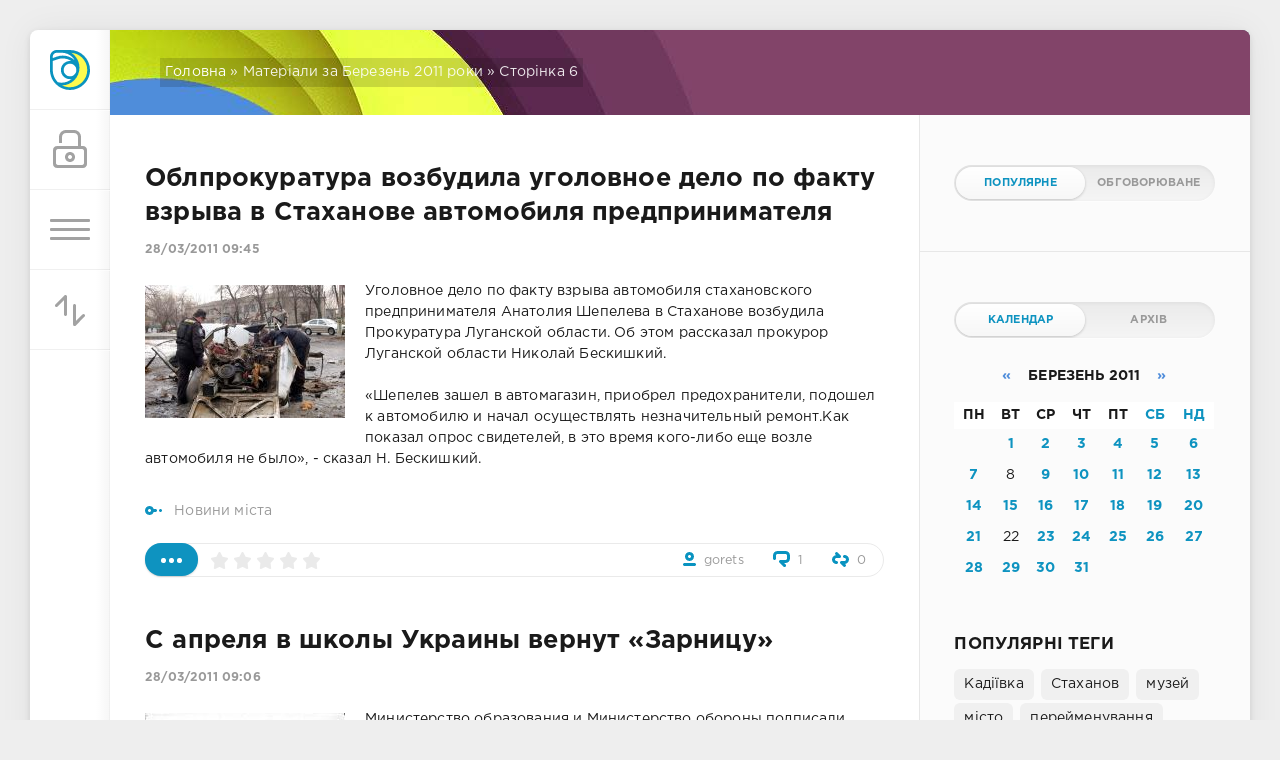

--- FILE ---
content_type: text/html; charset=utf-8
request_url: https://stakhanov.org.ua/2011/03/page/6/
body_size: 12727
content:
<!DOCTYPE html>
<html lang="uk">
<head>
	<script async src="https://www.googletagmanager.com/gtag/js?id=G-XME143FJEM"></script>
	<script>
		window.dataLayer = window.dataLayer || [];
		function gtag(){dataLayer.push(arguments);}
		gtag('js', new Date());
		gtag('config', 'G-XME143FJEM');
	</script>
	<title>Матеріали за Березень 2011 роки » Сторінка 6 » Кадіївка-Стаханов</title>
<meta name="charset" content="utf-8">
<meta name="title" content="Матеріали за Березень 2011 роки » Сторінка 6 » Кадіївка-Стаханов">
<meta name="description" content="Уголовное дело по факту взрыва автомобиля стахановского предпринимателя Анатолия Шепелева в Стаханове возбудила Прокуратура Луганской области. Об этом рассказал прокурор Луганской области Николай Бескишкий. «Шепелев зашел в автомагазин, приобрел предохранители, подошел к автомобилю и начал">
<meta name="keywords" content="Стаханов, Кадіївка, новини">
<meta name="generator" content="DataLife Engine (https://dle-news.ru)">
<link rel="canonical" href="https://stakhanov.org.ua/2011/03/page/6/">
<link rel="alternate" type="application/rss+xml" title="Кадіївка-Стаханов RSS" href="https://stakhanov.org.ua/rss.xml">
<link rel="search" type="application/opensearchdescription+xml" title="Кадіївка-Стаханов" href="https://stakhanov.org.ua/index.php?do=opensearch">
<link rel="preconnect" href="https://stakhanov.org.ua/" fetchpriority="high">
<meta property="twitter:card" content="summary">
<meta property="twitter:title" content="Матеріали за Березень 2011 роки » Сторінка 6 » Кадіївка-Стаханов">
<meta property="twitter:description" content="Уголовное дело по факту взрыва автомобиля стахановского предпринимателя Анатолия Шепелева в Стаханове возбудила Прокуратура Луганской области. Об этом рассказал прокурор Луганской области Николай Бескишкий. «Шепелев зашел в автомагазин, приобрел предохранители, подошел к автомобилю и начал">
<meta property="og:type" content="article">
<meta property="og:site_name" content="Кадіївка-Стаханов">
<meta property="og:title" content="Матеріали за Березень 2011 роки » Сторінка 6 » Кадіївка-Стаханов">
<meta property="og:description" content="Уголовное дело по факту взрыва автомобиля стахановского предпринимателя Анатолия Шепелева в Стаханове возбудила Прокуратура Луганской области. Об этом рассказал прокурор Луганской области Николай Бескишкий. «Шепелев зашел в автомагазин, приобрел предохранители, подошел к автомобилю и начал">

<script src="/engine/classes/js/jquery3.js?v=mtqgp"></script>
<script src="/engine/classes/js/jqueryui3.js?v=mtqgp" defer></script>
<script src="/engine/classes/js/dle_js.js?v=mtqgp" defer></script>
<script src="/engine/classes/fancybox/fancybox.js?v=mtqgp" defer></script>
<script type="application/ld+json">{"@context":"https://schema.org","@graph":[{"@type":"BreadcrumbList","@context":"https://schema.org/","itemListElement":[{"@type":"ListItem","position":1,"item":{"@id":"https://stakhanov.org.ua/","name":"Головна"}},{"@type":"ListItem","position":2,"item":{"@id":"https://stakhanov.org.ua/2011/03/page/6/","name":"Матеріали за Березень 2011 роки"}},{"@type":"ListItem","position":3,"item":{"@id":"https://stakhanov.org.ua/2011/03/page/6/","name":"Сторінка 6"}}]}]}</script>
	<meta name="HandheldFriendly" content="true">
	<meta name="format-detection" content="telephone=no">
	<meta name="viewport" content="initial-scale=1.0, maximum-scale=1.0, width=device-width">
	<meta name="apple-mobile-web-app-capable" content="yes">
	<meta name="apple-mobile-web-app-status-bar-style" content="default">

	<link rel="shortcut icon" href="/templates/Sth/images/favicon.ico">
	<link rel="apple-touch-icon" href="/templates/Sth/images/apple-touch-icon.png">
	<link rel="apple-touch-icon" sizes="512x512" href="/templates/Sth/images/android-chrome-512x512.png">

	<link href="/templates/Sth/css/engine.css" type="text/css" rel="stylesheet">
	<link href="/templates/Sth/css/styles.css" type="text/css" rel="stylesheet">
</head>
<body>
	<div class="page">
		<div class="wrp">
			<div class="body">
				<!-- Ліва колонка -->
				<div id="body_left">
					<div class="body_left_in">
					<!-- Шапка -->
					<header id="header">
						<!-- Логотип -->
						<a class="logotype" href="/" title="Кадіївка-Стаханов">
							<svg class="icon icon-logo"><use xlink:href="#icon-logo"></use></svg>
						</a>
						<!-- / Логотип -->
						<div class="loginpane">
	
	
	<a href="#" id="loginbtn" class="h_btn login">
		<svg class="icon n_ico icon-login"><use xlink:href="#icon-login"></use></svg>
		<svg class="icon m_ico icon-login_m"><use xlink:href="#icon-login_m"></use></svg>
		<span class="title_hide">Увійти</span>
		<span class="icon_close">
			<i class="mt_1"></i><i class="mt_2"></i>
		</span>
	</a>
	<div id="login_drop" class="head_drop">
		<div class="hd_pad">
			<form class="login_form" method="post">
				<div class="soc_links">
					
					
					
					
					
					
				</div>
				<ul>
					<li class="form-group">
						<label for="login_name">E-Mail:</label>
						<input placeholder="E-Mail:" type="text" name="login_name" id="login_name" class="wide">
					</li>
					<li class="form-group">
						<label for="login_password">Пароль</label>
						<input placeholder="Пароль" type="password" name="login_password" id="login_password" class="wide">
					</li>
					<li>
						<button class="btn" onclick="submit();" type="submit" title="Увійти">
							<b>Увійти</b>
						</button>
					</li>
				</ul>
				<input name="login" type="hidden" id="login" value="submit">
				<div class="login_form__foot">
					<a class="right" href="https://stakhanov.org.ua/index.php?do=register"><b>Реєстрація</b></a>
					<a href="https://stakhanov.org.ua/index.php?do=lostpassword">Забули пароль?</a>
				</div>
			</form>
		</div>
	</div>
	
</div>

						<!-- Кнопка виклику меню -->
						<button class="h_btn" id="menubtn">
							<span class="menu_toggle">
								<i class="mt_1"></i><i class="mt_2"></i><i class="mt_3"></i>
							</span>
						</button>
						<!-- / Кнопка виклику меню -->
						
						<div id="sort">
							<button class="h_btn" id="sortbtn">
								<svg class="icon n_ico icon-sort"><use xlink:href="#icon-sort"></use></svg>
								<svg class="icon m_ico icon-sort_m"><use xlink:href="#icon-sort_m"></use></svg>
								<span class="icon_close">
									<i class="mt_1"></i><i class="mt_2"></i>
								</span>
							</button>
							<div id="sort_drop" class="head_drop">
								<div class="hd_pad">
									<b class="sort_label">Сортувати за</b>
									<form name="news_set_sort" id="news_set_sort" method="post">
<ul class="sort"><li class="asc sort_by_date"><a href="#" onclick="dle_change_sort('date','asc'); return false;">датою</a></li><li class="sort_by_editdate"><a href="#" onclick="dle_change_sort('editdate','desc'); return false;">Дата зміни</a></li><li class="sort_by_rating"><a href="#" onclick="dle_change_sort('rating','desc'); return false;">популярністю</a></li><li class="sort_by_news_read"><a href="#" onclick="dle_change_sort('news_read','desc'); return false;">відвідуваністю</a></li><li class="sort_by_comm_num"><a href="#" onclick="dle_change_sort('comm_num','desc'); return false;">коментарями</a></li><li class="sort_by_title"><a href="#" onclick="dle_change_sort('title','desc'); return false;">абеткою</a></li></ul>
<input type="hidden" name="dlenewssortby" id="dlenewssortby" value="date">
<input type="hidden" name="dledirection" id="dledirection" value="DESC">
<input type="hidden" name="set_new_sort" id="set_new_sort" value="dle_sort_main">
<input type="hidden" name="set_direction_sort" id="set_direction_sort" value="dle_direction_main">
</form>
								</div>
							</div>
						</div>
                        
					</header>
					<!-- / Шапка -->
					</div>
					<!-- Кнопка "Вгору" -->
					<a href="/" id="upper"><svg class="icon icon-up"><use xlink:href="#icon-up"></use></svg></a>
					<!-- / Кнопка "Вгору" -->
					<div id="menu">
						<div class="greenmenu">
	<!-- Пошук -->
	<form id="q_search" method="post">
		<div class="q_search">
			<input id="story" name="story" placeholder="Пошук на сайті..." type="search">
			<button class="q_search_btn" type="submit" title="Знайти"><svg class="icon icon-search"><use xlink:href="#icon-search"></use></svg><span class="title_hide">Знайти</span></button>
		</div>
		<input type="hidden" name="do" value="search">
		<input type="hidden" name="subaction" value="search">
	</form>
	<!-- / Пошук -->
	<nav class="menu">
		<a href="/" title="Головна">Головна</a>
		<a href="/index.php?do=feedback" title="Контакти">Контакти</a>
		<a href="/rules.html" title="Правила">Правила</a>
		<ul>
<li><a href="https://stakhanov.org.ua/news/">Новини міста <span style="float: right;">5565</span></a>
	
	</li><li><a href="https://stakhanov.org.ua/regional-news/">Новини региону <span style="float: right;">994</span></a>
	
	</li><li><a href="https://stakhanov.org.ua/top-news/">Топ новини <span style="float: right;">105</span></a>
	
	</li><li><a href="https://stakhanov.org.ua/sport/">Спорт <span style="float: right;">236</span></a>
	
	</li><li><a href="https://stakhanov.org.ua/sobesednik/">Собеседник <span style="float: right;">62</span></a>
	
	</li><li><a href="https://stakhanov.org.ua/goumvd/">Поліція повідомляє <span style="float: right;">1203</span></a>
	
	</li><li><a href="https://stakhanov.org.ua/history/">Істория <span style="float: right;">89</span></a>
	
	</li><li><a href="https://stakhanov.org.ua/anons/">Афіша <span style="float: right;">587</span></a>
	
	</li><li><a href="https://stakhanov.org.ua/foto/">Фотогалерея <span style="float: right;">81</span></a>
	
	</li><li><a href="https://stakhanov.org.ua/other/">Other <span style="float: right;">3350</span></a>
	<ul><li><a href="https://stakhanov.org.ua/other/jumor/">Юмор <span style="float: right;">301</span></a>
	
	</li><li><a href="https://stakhanov.org.ua/other/kino/">Кино <span style="float: right;">175</span></a>
	
	</li><li><a href="https://stakhanov.org.ua/other/comerce/">Коммерция <span style="float: right;">20</span></a>
	<ul><li><a href="https://stakhanov.org.ua/other/comerce/prajsy/">Прайсы фирм города <span style="float: right;">4</span></a>
	
	</li><li><a href="https://stakhanov.org.ua/other/comerce/akcii/">Акции <span style="float: right;">5</span></a>
	
	</li></ul>
	</li><li><a href="https://stakhanov.org.ua/other/znakomstva/">Знакомства <span style="float: right;">5</span></a>
	
	</li><li><a href="https://stakhanov.org.ua/other/peoplesearch/">Пошук людей <span style="float: right;">121</span></a>
	
	</li><li><a href="https://stakhanov.org.ua/other/forum/">Різне <span style="float: right;">1841</span></a>
	
	</li><li><a href="https://stakhanov.org.ua/other/tvorchist/">Творчість <span style="float: right;">629</span></a>
	
	</li><li><a href="https://stakhanov.org.ua/other/busines/">Предпринимательство <span style="float: right;">173</span></a>
	
	</li><li><a href="https://stakhanov.org.ua/other/konsult/">Консультация <span style="float: right;">87</span></a>
	
	</li><li><a href="https://stakhanov.org.ua/other/info/">Інформація <span style="float: right;">2</span></a>
	
	</li></ul>
	</li>
</ul>
	</nav>
</div>
					</div>
				</div>
				<!-- / Ліва колонка -->
				<div class="body_right">

					<div id="breadcrumbs">
						<div class="speedbar"><div class="over"><a href="https://stakhanov.org.ua/">Головна</a> » Матеріали за Березень 2011 роки » Сторінка 6</div></div>

					</div>

					<div id="mainside" class="structure">
						<div class="str_left">
							
							
							
							<section id="content">
							<article class="block story shortstory">
	
	<h2 class="title"><a href="https://stakhanov.org.ua/news/9704-oblprokuratura-vozbudila-ugolovnoe-delo-po-faktu-vzryva-v-stahanove-avtomobilya-predprinimatelya.html">Облпрокуратура возбудила уголовное дело по факту взрыва в Стаханове автомобиля предпринимателя</a></h2>
	<div class="story_top">
		
		<time class="date grey" datetime="2011-03-28"><a href="https://stakhanov.org.ua/2011/03/28/" >28/03/2011 09:45</a></time>
	</div>
	<div class="text">
		<p><!--TBegin:https://stakhanov.org.ua/uploads/posts/2011-03/1300299379_vzriv_3.jpg|left--><a href="https://stakhanov.org.ua/uploads/posts/2011-03/1300299379_vzriv_3.jpg" class="highslide" target="_blank"><img src="/uploads/posts/2011-03/thumbs/1300299379_vzriv_3.jpg" style="float:left;max-width:100%;" alt=""></a><!--TEnd-->Уголовное дело по факту взрыва автомобиля стахановского предпринимателя Анатолия Шепелева в Стаханове возбудила Прокуратура Луганской области. Об этом рассказал прокурор Луганской области Николай Бескишкий.<br><br>«Шепелев зашел в автомагазин, приобрел предохранители, подошел к автомобилю и начал осуществлять незначительный ремонт.Как показал опрос свидетелей, в это время кого-либо еще возле автомобиля не было», - сказал Н. Бескишкий.</p>
		
	</div>
	<div class="category grey">
		<svg class="icon icon-cat"><use xlink:href="#icon-cat"></use></svg>
		<a href="https://stakhanov.org.ua/news/">Новини міста</a>
	</div>
	<div class="story_tools">
		<div class="story_tools_in">
			<a href="https://stakhanov.org.ua/news/9704-oblprokuratura-vozbudila-ugolovnoe-delo-po-faktu-vzryva-v-stahanove-avtomobilya-predprinimatelya.html" title="Читати докладніше: Облпрокуратура возбудила уголовное дело по факту взрыва в Стаханове автомобиля предпринимателя" class="btn"><span class="more_icon"><i></i><i></i><i></i></span></a>
		
			<div class="rate">
				<div class="rate_stars"><div data-ratig-layer-id='9704'>
	<div class="rating">
		<ul class="unit-rating">
		<li class="current-rating" style="width:0%;">0</li>
		<li><a href="#" title="Погано" class="r1-unit" onclick="doRate('1', '9704'); return false;">1</a></li>
		<li><a href="#" title="Задовільно" class="r2-unit" onclick="doRate('2', '9704'); return false;">2</a></li>
		<li><a href="#" title="Середньо" class="r3-unit" onclick="doRate('3', '9704'); return false;">3</a></li>
		<li><a href="#" title="Добре" class="r4-unit" onclick="doRate('4', '9704'); return false;">4</a></li>
		<li><a href="#" title="Відмінно" class="r5-unit" onclick="doRate('5', '9704'); return false;">5</a></li>
		</ul>
	</div>
</div></div>
				
				
				
			</div>
		
		</div>
		<ul class="meta grey">
			<li class="meta_author" title="Автор">
				<svg class="icon icon-author"><use xlink:href="#icon-author"></use></svg><a onclick="ShowProfile('gorets', 'https://stakhanov.org.ua/user/gorets/', '0'); return false;" href="https://stakhanov.org.ua/user/gorets/">gorets</a>
			</li>
			<li class="meta_coms" title="Коментарів: 1"><a href="https://stakhanov.org.ua/news/9704-oblprokuratura-vozbudila-ugolovnoe-delo-po-faktu-vzryva-v-stahanove-avtomobilya-predprinimatelya.html#comment"><svg class="icon icon-coms"><use xlink:href="#icon-coms"></use></svg>1</a></li>
			<li class="meta_views" title="Переглядів: 0"><svg class="icon icon-view"><use xlink:href="#icon-view"></use></svg>0</li>
		</ul>
	</div>
</article><article class="block story shortstory">
	
	<h2 class="title"><a href="https://stakhanov.org.ua/other/forum/9703-s-aprelya-v-shkoly-ukrainy-vernut-zarnicu.html">С апреля в школы Украины вернут «Зарницу»</a></h2>
	<div class="story_top">
		
		<time class="date grey" datetime="2011-03-28"><a href="https://stakhanov.org.ua/2011/03/28/" >28/03/2011 09:06</a></time>
	</div>
	<div class="text">
		<p><!--TBegin:https://stakhanov.org.ua/uploads/posts/2011-03/1301292419_176865pfhybwf.jpg|left--><a href="https://stakhanov.org.ua/uploads/posts/2011-03/1301292419_176865pfhybwf.jpg" class="highslide" target="_blank"><img src="/uploads/posts/2011-03/thumbs/1301292419_176865pfhybwf.jpg" style="float:left;max-width:100%;" alt=""></a><!--TEnd-->Министерство образования и Министерство обороны подписали совместный приказ о возобновлении в школах с апреля 2011 года военно-патриотической игры «Зарница»<br><br>Как известно, в СССР «Зарница» была обязательной частью воспитательной программы школьников.</p>
		
	</div>
	<div class="category grey">
		<svg class="icon icon-cat"><use xlink:href="#icon-cat"></use></svg>
		<a href="https://stakhanov.org.ua/other/">Other</a> / <a href="https://stakhanov.org.ua/other/forum/">Різне</a>
	</div>
	<div class="story_tools">
		<div class="story_tools_in">
			<a href="https://stakhanov.org.ua/other/forum/9703-s-aprelya-v-shkoly-ukrainy-vernut-zarnicu.html" title="Читати докладніше: С апреля в школы Украины вернут «Зарницу»" class="btn"><span class="more_icon"><i></i><i></i><i></i></span></a>
		
			<div class="rate">
				<div class="rate_stars"><div data-ratig-layer-id='9703'>
	<div class="rating">
		<ul class="unit-rating">
		<li class="current-rating" style="width:0%;">0</li>
		<li><a href="#" title="Погано" class="r1-unit" onclick="doRate('1', '9703'); return false;">1</a></li>
		<li><a href="#" title="Задовільно" class="r2-unit" onclick="doRate('2', '9703'); return false;">2</a></li>
		<li><a href="#" title="Середньо" class="r3-unit" onclick="doRate('3', '9703'); return false;">3</a></li>
		<li><a href="#" title="Добре" class="r4-unit" onclick="doRate('4', '9703'); return false;">4</a></li>
		<li><a href="#" title="Відмінно" class="r5-unit" onclick="doRate('5', '9703'); return false;">5</a></li>
		</ul>
	</div>
</div></div>
				
				
				
			</div>
		
		</div>
		<ul class="meta grey">
			<li class="meta_author" title="Автор">
				<svg class="icon icon-author"><use xlink:href="#icon-author"></use></svg><a onclick="ShowProfile('sirenatv', 'https://stakhanov.org.ua/user/sirenatv/', '0'); return false;" href="https://stakhanov.org.ua/user/sirenatv/">sirenatv</a>
			</li>
			<li class="meta_coms" title="Коментарів: 3"><a href="https://stakhanov.org.ua/other/forum/9703-s-aprelya-v-shkoly-ukrainy-vernut-zarnicu.html#comment"><svg class="icon icon-coms"><use xlink:href="#icon-coms"></use></svg>3</a></li>
			<li class="meta_views" title="Переглядів: 0"><svg class="icon icon-view"><use xlink:href="#icon-view"></use></svg>0</li>
		</ul>
	</div>
</article><article class="block story shortstory">
	
	<h2 class="title"><a href="https://stakhanov.org.ua/goumvd/9702-glavbuh-rashititel.html">Главбух расхититель</a></h2>
	<div class="story_top">
		
		<time class="date grey" datetime="2011-03-28"><a href="https://stakhanov.org.ua/2011/03/28/" >28/03/2011 00:37</a></time>
	</div>
	<div class="text">
		<p><!--TBegin:https://stakhanov.org.ua/uploads/posts/2011-03/1301261813_glavbuh.jpg|left--><a href="https://stakhanov.org.ua/uploads/posts/2011-03/1301261813_glavbuh.jpg" class="highslide" target="_blank"><img src="/uploads/posts/2011-03/thumbs/1301261813_glavbuh.jpg" style="float:left;max-width:100%;" alt=""></a><!--TEnd--></p>
<p> </p>
<p>Сектором государственной службы по борьбе с экономическими преступлениями Стахановского ГО УМВД в ходе проведения оперативных мероприятий был задокументирован факт хищения денежных средств из кассы коммунального предприятия города Стаханова главным бухгалтером.</p>
		
	</div>
	<div class="category grey">
		<svg class="icon icon-cat"><use xlink:href="#icon-cat"></use></svg>
		<a href="https://stakhanov.org.ua/goumvd/">Поліція повідомляє</a>
	</div>
	<div class="story_tools">
		<div class="story_tools_in">
			<a href="https://stakhanov.org.ua/goumvd/9702-glavbuh-rashititel.html" title="Читати докладніше: Главбух расхититель" class="btn"><span class="more_icon"><i></i><i></i><i></i></span></a>
		
			<div class="rate">
				<div class="rate_stars"><div data-ratig-layer-id='9702'>
	<div class="rating">
		<ul class="unit-rating">
		<li class="current-rating" style="width:0%;">0</li>
		<li><a href="#" title="Погано" class="r1-unit" onclick="doRate('1', '9702'); return false;">1</a></li>
		<li><a href="#" title="Задовільно" class="r2-unit" onclick="doRate('2', '9702'); return false;">2</a></li>
		<li><a href="#" title="Середньо" class="r3-unit" onclick="doRate('3', '9702'); return false;">3</a></li>
		<li><a href="#" title="Добре" class="r4-unit" onclick="doRate('4', '9702'); return false;">4</a></li>
		<li><a href="#" title="Відмінно" class="r5-unit" onclick="doRate('5', '9702'); return false;">5</a></li>
		</ul>
	</div>
</div></div>
				
				
				
			</div>
		
		</div>
		<ul class="meta grey">
			<li class="meta_author" title="Автор">
				<svg class="icon icon-author"><use xlink:href="#icon-author"></use></svg><a onclick="ShowProfile('sirenatv', 'https://stakhanov.org.ua/user/sirenatv/', '0'); return false;" href="https://stakhanov.org.ua/user/sirenatv/">sirenatv</a>
			</li>
			<li class="meta_coms" title="Коментарів: 4"><a href="https://stakhanov.org.ua/goumvd/9702-glavbuh-rashititel.html#comment"><svg class="icon icon-coms"><use xlink:href="#icon-coms"></use></svg>4</a></li>
			<li class="meta_views" title="Переглядів: 2"><svg class="icon icon-view"><use xlink:href="#icon-view"></use></svg>2</li>
		</ul>
	</div>
</article><article class="block story shortstory">
	
	<h2 class="title"><a href="https://stakhanov.org.ua/goumvd/9701-izyali-igrovye-avtomaty.html">Изъяли игровые автоматы</a></h2>
	<div class="story_top">
		
		<time class="date grey" datetime="2011-03-28"><a href="https://stakhanov.org.ua/2011/03/28/" >28/03/2011 00:24</a></time>
	</div>
	<div class="text">
		<p><!--TBegin:https://stakhanov.org.ua/uploads/posts/2011-03/1301261042_igrovie_avtomati_1000.jpg|left--><a href="https://stakhanov.org.ua/uploads/posts/2011-03/1301261042_igrovie_avtomati_1000.jpg" class="highslide" target="_blank"><img src="/uploads/posts/2011-03/thumbs/1301261042_igrovie_avtomati_1000.jpg" style="float:left;max-width:100%;" alt=""></a><!--TEnd--></p>
<p> </p>
<p>В ходе оперативной отработки сектором государственной службы по борьбе с экономическими преступлениями Стахановского ГО УМВД в районе автовокзала был выявлен факт предоставления услуг в сфере игорного бизнеса.<br><br>В поле зрения правоохранителей попал ранее не судимый житель г. Кировска.</p>
		
	</div>
	<div class="category grey">
		<svg class="icon icon-cat"><use xlink:href="#icon-cat"></use></svg>
		<a href="https://stakhanov.org.ua/goumvd/">Поліція повідомляє</a>
	</div>
	<div class="story_tools">
		<div class="story_tools_in">
			<a href="https://stakhanov.org.ua/goumvd/9701-izyali-igrovye-avtomaty.html" title="Читати докладніше: Изъяли игровые автоматы" class="btn"><span class="more_icon"><i></i><i></i><i></i></span></a>
		
			<div class="rate">
				<div class="rate_stars"><div data-ratig-layer-id='9701'>
	<div class="rating">
		<ul class="unit-rating">
		<li class="current-rating" style="width:0%;">0</li>
		<li><a href="#" title="Погано" class="r1-unit" onclick="doRate('1', '9701'); return false;">1</a></li>
		<li><a href="#" title="Задовільно" class="r2-unit" onclick="doRate('2', '9701'); return false;">2</a></li>
		<li><a href="#" title="Середньо" class="r3-unit" onclick="doRate('3', '9701'); return false;">3</a></li>
		<li><a href="#" title="Добре" class="r4-unit" onclick="doRate('4', '9701'); return false;">4</a></li>
		<li><a href="#" title="Відмінно" class="r5-unit" onclick="doRate('5', '9701'); return false;">5</a></li>
		</ul>
	</div>
</div></div>
				
				
				
			</div>
		
		</div>
		<ul class="meta grey">
			<li class="meta_author" title="Автор">
				<svg class="icon icon-author"><use xlink:href="#icon-author"></use></svg><a onclick="ShowProfile('sirenatv', 'https://stakhanov.org.ua/user/sirenatv/', '0'); return false;" href="https://stakhanov.org.ua/user/sirenatv/">sirenatv</a>
			</li>
			<li class="meta_coms" title="Коментарів: 3"><a href="https://stakhanov.org.ua/goumvd/9701-izyali-igrovye-avtomaty.html#comment"><svg class="icon icon-coms"><use xlink:href="#icon-coms"></use></svg>3</a></li>
			<li class="meta_views" title="Переглядів: 0"><svg class="icon icon-view"><use xlink:href="#icon-view"></use></svg>0</li>
		</ul>
	</div>
</article><article class="block story shortstory">
	
	<h2 class="title"><a href="https://stakhanov.org.ua/other/tvorchist/9700-obraschenie-k-solncu.html">Обращение к солнцу</a></h2>
	<div class="story_top">
		
		<time class="date grey" datetime="2011-03-27"><a href="https://stakhanov.org.ua/2011/03/27/" >27/03/2011 18:53</a></time>
	</div>
	<div class="text">
		<p style="text-align:center;"><!--TBegin:https://stakhanov.org.ua/uploads/posts/2011-03/1301241336_3d60e8b4ba79.jpg|--><a href="https://stakhanov.org.ua/uploads/posts/2011-03/1301241336_3d60e8b4ba79.jpg" class="highslide" target="_blank"><img src="/uploads/posts/2011-03/thumbs/1301241336_3d60e8b4ba79.jpg" style="max-width:100%;" alt=""></a><!--TEnd--></p>
<p style="text-align:center;">Моей любимой Жене Ирине :0)<br><br><strong>Обращение к солнцу</strong></p>
		
	</div>
	<div class="category grey">
		<svg class="icon icon-cat"><use xlink:href="#icon-cat"></use></svg>
		<a href="https://stakhanov.org.ua/other/">Other</a> / <a href="https://stakhanov.org.ua/other/tvorchist/">Творчість</a>
	</div>
	<div class="story_tools">
		<div class="story_tools_in">
			<a href="https://stakhanov.org.ua/other/tvorchist/9700-obraschenie-k-solncu.html" title="Читати докладніше: Обращение к солнцу" class="btn"><span class="more_icon"><i></i><i></i><i></i></span></a>
		
			<div class="rate">
				<div class="rate_stars"><div data-ratig-layer-id='9700'>
	<div class="rating">
		<ul class="unit-rating">
		<li class="current-rating" style="width:0%;">0</li>
		<li><a href="#" title="Погано" class="r1-unit" onclick="doRate('1', '9700'); return false;">1</a></li>
		<li><a href="#" title="Задовільно" class="r2-unit" onclick="doRate('2', '9700'); return false;">2</a></li>
		<li><a href="#" title="Середньо" class="r3-unit" onclick="doRate('3', '9700'); return false;">3</a></li>
		<li><a href="#" title="Добре" class="r4-unit" onclick="doRate('4', '9700'); return false;">4</a></li>
		<li><a href="#" title="Відмінно" class="r5-unit" onclick="doRate('5', '9700'); return false;">5</a></li>
		</ul>
	</div>
</div></div>
				
				
				
			</div>
		
		</div>
		<ul class="meta grey">
			<li class="meta_author" title="Автор">
				<svg class="icon icon-author"><use xlink:href="#icon-author"></use></svg><a onclick="ShowProfile('Kseon', 'https://stakhanov.org.ua/user/Kseon/', '0'); return false;" href="https://stakhanov.org.ua/user/Kseon/">Kseon</a>
			</li>
			<li class="meta_coms" title="Коментарів: 2"><a href="https://stakhanov.org.ua/other/tvorchist/9700-obraschenie-k-solncu.html#comment"><svg class="icon icon-coms"><use xlink:href="#icon-coms"></use></svg>2</a></li>
			<li class="meta_views" title="Переглядів: 0"><svg class="icon icon-view"><use xlink:href="#icon-view"></use></svg>0</li>
		</ul>
	</div>
</article><article class="block story shortstory">
	
	<h2 class="title"><a href="https://stakhanov.org.ua/anons/9696-final-kvn-201-1-aprelya-v-1800.html">Финал КВН 201?, 1 апреля В 18:00</a></h2>
	<div class="story_top">
		
		<time class="date grey" datetime="2011-03-27"><a href="https://stakhanov.org.ua/2011/03/27/" >27/03/2011 12:02</a></time>
	</div>
	<div class="text">
		<p style="text-align:center;"><!--TBegin:https://stakhanov.org.ua/uploads/posts/2011-03/1301131593_z_ce2a75d2.jpg|left--><a href="https://stakhanov.org.ua/uploads/posts/2011-03/1301131593_z_ce2a75d2.jpg" class="highslide" target="_blank"><img src="/uploads/posts/2011-03/thumbs/1301131593_z_ce2a75d2.jpg" style="float:left;max-width:100%;" alt=""></a><!--TEnd--></p>
<p style="text-align:center;">ФИНАЛ НЕ ЗА ГОРАМИ</p>
<p style="text-align:center;"> </p>
<p style="text-align:center;">Приходите Comedy отдыхает!!!</p>
<p> </p>
		
	</div>
	<div class="category grey">
		<svg class="icon icon-cat"><use xlink:href="#icon-cat"></use></svg>
		<a href="https://stakhanov.org.ua/anons/">Афіша</a>
	</div>
	<div class="story_tools">
		<div class="story_tools_in">
			<a href="https://stakhanov.org.ua/anons/9696-final-kvn-201-1-aprelya-v-1800.html" title="Читати докладніше: Финал КВН 201?, 1 апреля В 18:00" class="btn"><span class="more_icon"><i></i><i></i><i></i></span></a>
		
			<div class="rate">
				<div class="rate_stars"><div data-ratig-layer-id='9696'>
	<div class="rating">
		<ul class="unit-rating">
		<li class="current-rating" style="width:0%;">0</li>
		<li><a href="#" title="Погано" class="r1-unit" onclick="doRate('1', '9696'); return false;">1</a></li>
		<li><a href="#" title="Задовільно" class="r2-unit" onclick="doRate('2', '9696'); return false;">2</a></li>
		<li><a href="#" title="Середньо" class="r3-unit" onclick="doRate('3', '9696'); return false;">3</a></li>
		<li><a href="#" title="Добре" class="r4-unit" onclick="doRate('4', '9696'); return false;">4</a></li>
		<li><a href="#" title="Відмінно" class="r5-unit" onclick="doRate('5', '9696'); return false;">5</a></li>
		</ul>
	</div>
</div></div>
				
				
				
			</div>
		
		</div>
		<ul class="meta grey">
			<li class="meta_author" title="Автор">
				<svg class="icon icon-author"><use xlink:href="#icon-author"></use></svg><a onclick="ShowProfile('freez07', 'https://stakhanov.org.ua/user/freez07/', '0'); return false;" href="https://stakhanov.org.ua/user/freez07/">freez07</a>
			</li>
			<li class="meta_coms" title="Коментарів: 3"><a href="https://stakhanov.org.ua/anons/9696-final-kvn-201-1-aprelya-v-1800.html#comment"><svg class="icon icon-coms"><use xlink:href="#icon-coms"></use></svg>3</a></li>
			<li class="meta_views" title="Переглядів: 1"><svg class="icon icon-view"><use xlink:href="#icon-view"></use></svg>1</li>
		</ul>
	</div>
</article><article class="block story shortstory">
	
	<h2 class="title"><a href="https://stakhanov.org.ua/regional-news/9699-v-pervomayske-poyavilos-svyazuyuschee-zveno-mezhdu-gromadoy-i-vlastyu.html">В Первомайске появилось связующее звено между громадой и властью</a></h2>
	<div class="story_top">
		
		<time class="date grey" datetime="2011-03-27"><a href="https://stakhanov.org.ua/2011/03/27/" >27/03/2011 11:55</a></time>
	</div>
	<div class="text">
		<p>Состоялось очередное заседание общественного совета при исполкоме Первомайского горсовета, ко­торое, можно смело утверждать, станет связующим звеном между городской громадой и руководством города. После первой же публикации в местных СМИ о создании этого органа, куда вошло семнадцать из­вестных людей города, первомайцы стали обращать­ся к ним по самым разным вопросам, о чем первым рассказал на заседании верховный атаман городской организации международной общественной органи­зации «Союз казачьих формирований» Валерий Ста­роконь.</p>
		
	</div>
	<div class="category grey">
		<svg class="icon icon-cat"><use xlink:href="#icon-cat"></use></svg>
		<a href="https://stakhanov.org.ua/regional-news/">Новини региону</a>
	</div>
	<div class="story_tools">
		<div class="story_tools_in">
			<a href="https://stakhanov.org.ua/regional-news/9699-v-pervomayske-poyavilos-svyazuyuschee-zveno-mezhdu-gromadoy-i-vlastyu.html" title="Читати докладніше: В Первомайске появилось связующее звено между громадой и властью" class="btn"><span class="more_icon"><i></i><i></i><i></i></span></a>
		
			<div class="rate">
				<div class="rate_stars"><div data-ratig-layer-id='9699'>
	<div class="rating">
		<ul class="unit-rating">
		<li class="current-rating" style="width:0%;">0</li>
		<li><a href="#" title="Погано" class="r1-unit" onclick="doRate('1', '9699'); return false;">1</a></li>
		<li><a href="#" title="Задовільно" class="r2-unit" onclick="doRate('2', '9699'); return false;">2</a></li>
		<li><a href="#" title="Середньо" class="r3-unit" onclick="doRate('3', '9699'); return false;">3</a></li>
		<li><a href="#" title="Добре" class="r4-unit" onclick="doRate('4', '9699'); return false;">4</a></li>
		<li><a href="#" title="Відмінно" class="r5-unit" onclick="doRate('5', '9699'); return false;">5</a></li>
		</ul>
	</div>
</div></div>
				
				
				
			</div>
		
		</div>
		<ul class="meta grey">
			<li class="meta_author" title="Автор">
				<svg class="icon icon-author"><use xlink:href="#icon-author"></use></svg><a onclick="ShowProfile('sobesednik', 'https://stakhanov.org.ua/user/sobesednik/', '0'); return false;" href="https://stakhanov.org.ua/user/sobesednik/">sobesednik</a>
			</li>
			<li class="meta_coms" title="Коментарів: 1"><a href="https://stakhanov.org.ua/regional-news/9699-v-pervomayske-poyavilos-svyazuyuschee-zveno-mezhdu-gromadoy-i-vlastyu.html#comment"><svg class="icon icon-coms"><use xlink:href="#icon-coms"></use></svg>1</a></li>
			<li class="meta_views" title="Переглядів: 1"><svg class="icon icon-view"><use xlink:href="#icon-view"></use></svg>1</li>
		</ul>
	</div>
</article><article class="block story shortstory">
	
	<h2 class="title"><a href="https://stakhanov.org.ua/other/forum/9698-s-1-aprelya-snova-podorozhaet-elektrichestvo.html">С 1 апреля снова подорожает электричество</a></h2>
	<div class="story_top">
		
		<time class="date grey" datetime="2011-03-27"><a href="https://stakhanov.org.ua/2011/03/27/" >27/03/2011 11:49</a></time>
	</div>
	<div class="text">
		<p><img src="/uploads/posts/2011-03/1301215737_44417.jpg" border="0" alt="" align="left">Национальная комиссия регулирования электроэнергетики (НКРЭ) Украины повысила тарифы на электроэнергию для населения на 15% с 1 апреля. В частности, для потребителей, проживающих в городах, тариф на элек­троэнергию «до 150 кВт» составит 28,02 коп., «свыше 150 кВт» — 36,48 коп. за 1 кВт/час (с НДС).</p>
		
	</div>
	<div class="category grey">
		<svg class="icon icon-cat"><use xlink:href="#icon-cat"></use></svg>
		<a href="https://stakhanov.org.ua/other/">Other</a> / <a href="https://stakhanov.org.ua/other/forum/">Різне</a>
	</div>
	<div class="story_tools">
		<div class="story_tools_in">
			<a href="https://stakhanov.org.ua/other/forum/9698-s-1-aprelya-snova-podorozhaet-elektrichestvo.html" title="Читати докладніше: С 1 апреля снова подорожает электричество" class="btn"><span class="more_icon"><i></i><i></i><i></i></span></a>
		
			<div class="rate">
				<div class="rate_stars"><div data-ratig-layer-id='9698'>
	<div class="rating">
		<ul class="unit-rating">
		<li class="current-rating" style="width:0%;">0</li>
		<li><a href="#" title="Погано" class="r1-unit" onclick="doRate('1', '9698'); return false;">1</a></li>
		<li><a href="#" title="Задовільно" class="r2-unit" onclick="doRate('2', '9698'); return false;">2</a></li>
		<li><a href="#" title="Середньо" class="r3-unit" onclick="doRate('3', '9698'); return false;">3</a></li>
		<li><a href="#" title="Добре" class="r4-unit" onclick="doRate('4', '9698'); return false;">4</a></li>
		<li><a href="#" title="Відмінно" class="r5-unit" onclick="doRate('5', '9698'); return false;">5</a></li>
		</ul>
	</div>
</div></div>
				
				
				
			</div>
		
		</div>
		<ul class="meta grey">
			<li class="meta_author" title="Автор">
				<svg class="icon icon-author"><use xlink:href="#icon-author"></use></svg><a onclick="ShowProfile('sobesednik', 'https://stakhanov.org.ua/user/sobesednik/', '0'); return false;" href="https://stakhanov.org.ua/user/sobesednik/">sobesednik</a>
			</li>
			<li class="meta_coms" title="Коментарів: 5"><a href="https://stakhanov.org.ua/other/forum/9698-s-1-aprelya-snova-podorozhaet-elektrichestvo.html#comment"><svg class="icon icon-coms"><use xlink:href="#icon-coms"></use></svg>5</a></li>
			<li class="meta_views" title="Переглядів: 0"><svg class="icon icon-view"><use xlink:href="#icon-view"></use></svg>0</li>
		</ul>
	</div>
</article><article class="block story shortstory">
	
	<h2 class="title"><a href="https://stakhanov.org.ua/anons/9697-kinoteatr-mir-s-2403-po-3003.html">Кинотеатр &quot;МИР&quot; с 24.03 по 30.03</a></h2>
	<div class="story_top">
		
		<time class="date grey" datetime="2011-03-26"><a href="https://stakhanov.org.ua/2011/03/26/" >26/03/2011 12:51</a></time>
	</div>
	<div class="text">
		<p><!--TBegin:https://stakhanov.org.ua/uploads/posts/2011-03/1301136617_2011_03_24-colored.jpg|left--><a href="https://stakhanov.org.ua/uploads/posts/2011-03/1301136617_2011_03_24-colored.jpg" class="highslide" target="_blank"><img src="/uploads/posts/2011-03/thumbs/1301136617_2011_03_24-colored.jpg" style="float:left;max-width:100%;" alt=""></a><!--TEnd--></p>
<p>Для Вас работает кафе</p>
<p> </p>
<p>С 24.03 по 30.03<br><br></p>
<p>Ранго<br>Служебный роман. Наше время</p>
		
	</div>
	<div class="category grey">
		<svg class="icon icon-cat"><use xlink:href="#icon-cat"></use></svg>
		<a href="https://stakhanov.org.ua/anons/">Афіша</a>
	</div>
	<div class="story_tools">
		<div class="story_tools_in">
			<a href="https://stakhanov.org.ua/anons/9697-kinoteatr-mir-s-2403-po-3003.html" title="Читати докладніше: Кинотеатр &quot;МИР&quot; с 24.03 по 30.03" class="btn"><span class="more_icon"><i></i><i></i><i></i></span></a>
		
			<div class="rate">
				<div class="rate_stars"><div data-ratig-layer-id='9697'>
	<div class="rating">
		<ul class="unit-rating">
		<li class="current-rating" style="width:0%;">0</li>
		<li><a href="#" title="Погано" class="r1-unit" onclick="doRate('1', '9697'); return false;">1</a></li>
		<li><a href="#" title="Задовільно" class="r2-unit" onclick="doRate('2', '9697'); return false;">2</a></li>
		<li><a href="#" title="Середньо" class="r3-unit" onclick="doRate('3', '9697'); return false;">3</a></li>
		<li><a href="#" title="Добре" class="r4-unit" onclick="doRate('4', '9697'); return false;">4</a></li>
		<li><a href="#" title="Відмінно" class="r5-unit" onclick="doRate('5', '9697'); return false;">5</a></li>
		</ul>
	</div>
</div></div>
				
				
				
			</div>
		
		</div>
		<ul class="meta grey">
			<li class="meta_author" title="Автор">
				<svg class="icon icon-author"><use xlink:href="#icon-author"></use></svg><a onclick="ShowProfile('Alien8', 'https://stakhanov.org.ua/user/Alien8/', '0'); return false;" href="https://stakhanov.org.ua/user/Alien8/">Alien8</a>
			</li>
			<li class="meta_coms" title="Коментарів: 3"><a href="https://stakhanov.org.ua/anons/9697-kinoteatr-mir-s-2403-po-3003.html#comment"><svg class="icon icon-coms"><use xlink:href="#icon-coms"></use></svg>3</a></li>
			<li class="meta_views" title="Переглядів: 0"><svg class="icon icon-view"><use xlink:href="#icon-view"></use></svg>0</li>
		</ul>
	</div>
</article><article class="block story shortstory">
	
	<h2 class="title"><a href="https://stakhanov.org.ua/news/9686-kopanki-ostavili-gorodskie-dachi-bez-vody-video.html">Копанки оставили городские дачи без воды (видео)</a></h2>
	<div class="story_top">
		
		<time class="date grey" datetime="2011-03-26"><a href="https://stakhanov.org.ua/2011/03/26/" >26/03/2011 12:03</a></time>
	</div>
	<div class="text">
		<p><!--TBegin:https://stakhanov.org.ua/uploads/posts/2011-03/1301133660_kopanki.jpg|left--><a href="https://stakhanov.org.ua/uploads/posts/2011-03/1301133660_kopanki.jpg" class="highslide" target="_blank"><img src="/uploads/posts/2011-03/thumbs/1301133660_kopanki.jpg" style="float:left;max-width:100%;" alt=""></a><!--TEnd--> То,что угольные копанки-карьеры возле бывшего динамитного склада г.Стаханова несут  экологическую беду горожане знают давно. Об этом за последние два года написано много. Сейчас масштабы этой беды <a href="http://g.ua/aM7p" rel="external noopener">можно смотреть на обновлённых спутниковых картах</a>.<strong><br></strong></p>
		
	</div>
	<div class="category grey">
		<svg class="icon icon-cat"><use xlink:href="#icon-cat"></use></svg>
		<a href="https://stakhanov.org.ua/news/">Новини міста</a>
	</div>
	<div class="story_tools">
		<div class="story_tools_in">
			<a href="https://stakhanov.org.ua/news/9686-kopanki-ostavili-gorodskie-dachi-bez-vody-video.html" title="Читати докладніше: Копанки оставили городские дачи без воды (видео)" class="btn"><span class="more_icon"><i></i><i></i><i></i></span></a>
		
			<div class="rate">
				<div class="rate_stars"><div data-ratig-layer-id='9686'>
	<div class="rating">
		<ul class="unit-rating">
		<li class="current-rating" style="width:0%;">0</li>
		<li><a href="#" title="Погано" class="r1-unit" onclick="doRate('1', '9686'); return false;">1</a></li>
		<li><a href="#" title="Задовільно" class="r2-unit" onclick="doRate('2', '9686'); return false;">2</a></li>
		<li><a href="#" title="Середньо" class="r3-unit" onclick="doRate('3', '9686'); return false;">3</a></li>
		<li><a href="#" title="Добре" class="r4-unit" onclick="doRate('4', '9686'); return false;">4</a></li>
		<li><a href="#" title="Відмінно" class="r5-unit" onclick="doRate('5', '9686'); return false;">5</a></li>
		</ul>
	</div>
</div></div>
				
				
				
			</div>
		
		</div>
		<ul class="meta grey">
			<li class="meta_author" title="Автор">
				<svg class="icon icon-author"><use xlink:href="#icon-author"></use></svg><a onclick="ShowProfile('nikolay1959', 'https://stakhanov.org.ua/user/nikolay1959/', '0'); return false;" href="https://stakhanov.org.ua/user/nikolay1959/">nikolay1959</a>
			</li>
			<li class="meta_coms" title="Коментарів: 11"><a href="https://stakhanov.org.ua/news/9686-kopanki-ostavili-gorodskie-dachi-bez-vody-video.html#comment"><svg class="icon icon-coms"><use xlink:href="#icon-coms"></use></svg>11</a></li>
			<li class="meta_views" title="Переглядів: 2"><svg class="icon icon-view"><use xlink:href="#icon-view"></use></svg>2</li>
		</ul>
	</div>
</article><div class="block navigation">
	<div class="page_next-prev">
		<span class="page_prev" title="Попередня сторінка">
			<a href="https://stakhanov.org.ua/2011/03/page/5/"><svg class="icon icon-left"><use xlink:href="#icon-left"></use></svg></a>
		</span>
		<span class="page_next" title="Наступна сторінка">
			<a href="https://stakhanov.org.ua/2011/03/page/7/"><svg class="icon icon-right"><use xlink:href="#icon-right"></use></svg></a>
		</span>
	</div>
	<div class="pages"><a href="https://stakhanov.org.ua/2011/03/">1</a> <a href="https://stakhanov.org.ua/2011/03/page/2/">2</a> <a href="https://stakhanov.org.ua/2011/03/page/3/">3</a> <a href="https://stakhanov.org.ua/2011/03/page/4/">4</a> <a href="https://stakhanov.org.ua/2011/03/page/5/">5</a> <span>6</span> <a href="https://stakhanov.org.ua/2011/03/page/7/">7</a> <a href="https://stakhanov.org.ua/2011/03/page/8/">8</a> <a href="https://stakhanov.org.ua/2011/03/page/9/">9</a> <a href="https://stakhanov.org.ua/2011/03/page/10/">10</a> <span class="nav_ext">...</span> <a href="https://stakhanov.org.ua/2011/03/page/21/">21</a></div>
</div>
							</section>
							
						</div>
						<aside class="str_right" id="rightside">
	<!-- Популярні, схожі, обговорювані -->
	<div class="block">
		<ul class="block_tabs">
			
			<li class="active">
				<a title="Популярне" href="#news_top" aria-controls="news_top" data-toggle="tab">
					Популярне
				</a>
			</li>
			
			<li>
				<a title="Обговорюване" href="#news_coms" aria-controls="news_coms" data-toggle="tab">
					Обговорюване
				</a>
			</li>
			
		</ul>
		<div class="tab-content">
			
			<div class="tab-pane active" id="news_top"></div>
			
			<div class="tab-pane" id="news_coms">
				
			</div>
			
		</div>
	</div>
	<!-- / Популярні, схожі, обговорювані -->
	<div class="block_sep"></div>
	
	<!-- Архів і Календар -->
	<div class="block">
		<ul class="block_tabs">
			<li class="active">
				<a title="Календар" href="#arch_calendar" aria-controls="arch_calendar" data-toggle="tab">
					Календар
				</a>
			</li>
			<li>
				<a title="Архів" href="#arch_list" aria-controls="arch_list" data-toggle="tab">
					Архів
				</a>
			</li>
		</ul>
		<div class="tab-content">
			<div class="tab-pane active" id="arch_calendar"><div id="calendar-layer"><table id="calendar" class="calendar"><tr><th colspan="7" class="monthselect"><a class="monthlink" onclick="doCalendar('02','2011','right'); return false;" href="https://stakhanov.org.ua/2011/02/" title="Попередній місяць">&laquo;</a>&nbsp;&nbsp;&nbsp;&nbsp;Березень 2011&nbsp;&nbsp;&nbsp;&nbsp;<a class="monthlink" onclick="doCalendar('04','2011','left'); return false;" href="https://stakhanov.org.ua/2011/04/" title="Наступний місяць">&raquo;</a></th></tr><tr><th class="workday">Пн</th><th class="workday">Вт</th><th class="workday">Ср</th><th class="workday">Чт</th><th class="workday">Пт</th><th class="weekday">Сб</th><th class="weekday">Нд</th></tr><tr><td colspan="1">&nbsp;</td><td  class="day-active-v" ><a class="day-active-v" href="https://stakhanov.org.ua/2011/03/01/" title="Усі публікації за 01 березня 2011">1</a></td><td  class="day-active-v" ><a class="day-active-v" href="https://stakhanov.org.ua/2011/03/02/" title="Усі публікації за 02 березня 2011">2</a></td><td  class="day-active-v" ><a class="day-active-v" href="https://stakhanov.org.ua/2011/03/03/" title="Усі публікації за 03 березня 2011">3</a></td><td  class="day-active-v" ><a class="day-active-v" href="https://stakhanov.org.ua/2011/03/04/" title="Усі публікації за 04 березня 2011">4</a></td><td  class="day-active" ><a class="day-active" href="https://stakhanov.org.ua/2011/03/05/" title="Усі публікації за 05 березня 2011">5</a></td><td  class="day-active" ><a class="day-active" href="https://stakhanov.org.ua/2011/03/06/" title="Усі публікації за 06 березня 2011">6</a></td></tr><tr><td  class="day-active-v" ><a class="day-active-v" href="https://stakhanov.org.ua/2011/03/07/" title="Усі публікації за 07 березня 2011">7</a></td><td  class="day" >8</td><td  class="day-active-v" ><a class="day-active-v" href="https://stakhanov.org.ua/2011/03/09/" title="Усі публікації за 09 березня 2011">9</a></td><td  class="day-active-v" ><a class="day-active-v" href="https://stakhanov.org.ua/2011/03/10/" title="Усі публікації за 10 березня 2011">10</a></td><td  class="day-active-v" ><a class="day-active-v" href="https://stakhanov.org.ua/2011/03/11/" title="Усі публікації за 11 березня 2011">11</a></td><td  class="day-active" ><a class="day-active" href="https://stakhanov.org.ua/2011/03/12/" title="Усі публікації за 12 березня 2011">12</a></td><td  class="day-active" ><a class="day-active" href="https://stakhanov.org.ua/2011/03/13/" title="Усі публікації за 13 березня 2011">13</a></td></tr><tr><td  class="day-active-v" ><a class="day-active-v" href="https://stakhanov.org.ua/2011/03/14/" title="Усі публікації за 14 березня 2011">14</a></td><td  class="day-active-v" ><a class="day-active-v" href="https://stakhanov.org.ua/2011/03/15/" title="Усі публікації за 15 березня 2011">15</a></td><td  class="day-active-v" ><a class="day-active-v" href="https://stakhanov.org.ua/2011/03/16/" title="Усі публікації за 16 березня 2011">16</a></td><td  class="day-active-v" ><a class="day-active-v" href="https://stakhanov.org.ua/2011/03/17/" title="Усі публікації за 17 березня 2011">17</a></td><td  class="day-active-v" ><a class="day-active-v" href="https://stakhanov.org.ua/2011/03/18/" title="Усі публікації за 18 березня 2011">18</a></td><td  class="day-active" ><a class="day-active" href="https://stakhanov.org.ua/2011/03/19/" title="Усі публікації за 19 березня 2011">19</a></td><td  class="day-active" ><a class="day-active" href="https://stakhanov.org.ua/2011/03/20/" title="Усі публікації за 20 березня 2011">20</a></td></tr><tr><td  class="day-active-v" ><a class="day-active-v" href="https://stakhanov.org.ua/2011/03/21/" title="Усі публікації за 21 березня 2011">21</a></td><td  class="day" >22</td><td  class="day-active-v" ><a class="day-active-v" href="https://stakhanov.org.ua/2011/03/23/" title="Усі публікації за 23 березня 2011">23</a></td><td  class="day-active-v" ><a class="day-active-v" href="https://stakhanov.org.ua/2011/03/24/" title="Усі публікації за 24 березня 2011">24</a></td><td  class="day-active-v" ><a class="day-active-v" href="https://stakhanov.org.ua/2011/03/25/" title="Усі публікації за 25 березня 2011">25</a></td><td  class="day-active" ><a class="day-active" href="https://stakhanov.org.ua/2011/03/26/" title="Усі публікації за 26 березня 2011">26</a></td><td  class="day-active" ><a class="day-active" href="https://stakhanov.org.ua/2011/03/27/" title="Усі публікації за 27 березня 2011">27</a></td></tr><tr><td  class="day-active-v" ><a class="day-active-v" href="https://stakhanov.org.ua/2011/03/28/" title="Усі публікації за 28 березня 2011">28</a></td><td  class="day-active-v" ><a class="day-active-v" href="https://stakhanov.org.ua/2011/03/29/" title="Усі публікації за 29 березня 2011">29</a></td><td  class="day-active-v" ><a class="day-active-v" href="https://stakhanov.org.ua/2011/03/30/" title="Усі публікації за 30 березня 2011">30</a></td><td  class="day-active-v" ><a class="day-active-v" href="https://stakhanov.org.ua/2011/03/31/" title="Усі публікації за 31 березня 2011">31</a></td><td colspan="3">&nbsp;</td></tr></table></div></div>
			<div class="tab-pane" id="arch_list">
				<a class="archives" href="https://stakhanov.org.ua/2014/10/"><b>Жовтень 2014 (2)</b></a><br /><a class="archives" href="https://stakhanov.org.ua/2014/09/"><b>Вересень 2014 (7)</b></a><br /><a class="archives" href="https://stakhanov.org.ua/2014/08/"><b>Серпень 2014 (24)</b></a><br /><a class="archives" href="https://stakhanov.org.ua/2014/07/"><b>Липень 2014 (22)</b></a><br /><a class="archives" href="https://stakhanov.org.ua/2014/06/"><b>Червень 2014 (30)</b></a><br /><a class="archives" href="https://stakhanov.org.ua/2014/05/"><b>Травень 2014 (66)</b></a><br /><div id="dle_news_archive" style="display:none;"><a class="archives" href="https://stakhanov.org.ua/2014/04/"><b>Квітень 2014 (104)</b></a><br /><a class="archives" href="https://stakhanov.org.ua/2014/03/"><b>Березень 2014 (119)</b></a><br /><a class="archives" href="https://stakhanov.org.ua/2014/02/"><b>Лютий 2014 (114)</b></a><br /><a class="archives" href="https://stakhanov.org.ua/2014/01/"><b>Січень 2014 (102)</b></a><br /><a class="archives" href="https://stakhanov.org.ua/2013/12/"><b>Грудень 2013 (204)</b></a><br /><a class="archives" href="https://stakhanov.org.ua/2013/11/"><b>Листопад 2013 (144)</b></a><br /><a class="archives" href="https://stakhanov.org.ua/2013/10/"><b>Жовтень 2013 (63)</b></a><br /><a class="archives" href="https://stakhanov.org.ua/2013/09/"><b>Вересень 2013 (82)</b></a><br /><a class="archives" href="https://stakhanov.org.ua/2013/08/"><b>Серпень 2013 (54)</b></a><br /><a class="archives" href="https://stakhanov.org.ua/2013/07/"><b>Липень 2013 (72)</b></a><br /><a class="archives" href="https://stakhanov.org.ua/2013/06/"><b>Червень 2013 (59)</b></a><br /><a class="archives" href="https://stakhanov.org.ua/2013/05/"><b>Травень 2013 (69)</b></a><br /><a class="archives" href="https://stakhanov.org.ua/2013/04/"><b>Квітень 2013 (85)</b></a><br /><a class="archives" href="https://stakhanov.org.ua/2013/03/"><b>Березень 2013 (81)</b></a><br /><a class="archives" href="https://stakhanov.org.ua/2013/02/"><b>Лютий 2013 (68)</b></a><br /><a class="archives" href="https://stakhanov.org.ua/2013/01/"><b>Січень 2013 (72)</b></a><br /><a class="archives" href="https://stakhanov.org.ua/2012/12/"><b>Грудень 2012 (77)</b></a><br /><a class="archives" href="https://stakhanov.org.ua/2012/11/"><b>Листопад 2012 (74)</b></a><br /><a class="archives" href="https://stakhanov.org.ua/2012/10/"><b>Жовтень 2012 (85)</b></a><br /><a class="archives" href="https://stakhanov.org.ua/2012/09/"><b>Вересень 2012 (89)</b></a><br /><a class="archives" href="https://stakhanov.org.ua/2012/08/"><b>Серпень 2012 (89)</b></a><br /><a class="archives" href="https://stakhanov.org.ua/2012/07/"><b>Липень 2012 (65)</b></a><br /><a class="archives" href="https://stakhanov.org.ua/2012/06/"><b>Червень 2012 (79)</b></a><br /><a class="archives" href="https://stakhanov.org.ua/2012/05/"><b>Травень 2012 (78)</b></a><br /><a class="archives" href="https://stakhanov.org.ua/2012/04/"><b>Квітень 2012 (82)</b></a><br /><a class="archives" href="https://stakhanov.org.ua/2012/03/"><b>Березень 2012 (117)</b></a><br /><a class="archives" href="https://stakhanov.org.ua/2012/02/"><b>Лютий 2012 (73)</b></a><br /><a class="archives" href="https://stakhanov.org.ua/2012/01/"><b>Січень 2012 (85)</b></a><br /><a class="archives" href="https://stakhanov.org.ua/2011/12/"><b>Грудень 2011 (93)</b></a><br /><a class="archives" href="https://stakhanov.org.ua/2011/11/"><b>Листопад 2011 (128)</b></a><br /><a class="archives" href="https://stakhanov.org.ua/2011/10/"><b>Жовтень 2011 (87)</b></a><br /><a class="archives" href="https://stakhanov.org.ua/2011/09/"><b>Вересень 2011 (111)</b></a><br /><a class="archives" href="https://stakhanov.org.ua/2011/08/"><b>Серпень 2011 (137)</b></a><br /><a class="archives" href="https://stakhanov.org.ua/2011/07/"><b>Липень 2011 (111)</b></a><br /><a class="archives" href="https://stakhanov.org.ua/2011/06/"><b>Червень 2011 (155)</b></a><br /><a class="archives" href="https://stakhanov.org.ua/2011/05/"><b>Травень 2011 (159)</b></a><br /><a class="archives" href="https://stakhanov.org.ua/2011/04/"><b>Квітень 2011 (184)</b></a><br /><a class="archives" href="https://stakhanov.org.ua/2011/03/"><b>Березень 2011 (201)</b></a><br /><a class="archives" href="https://stakhanov.org.ua/2011/02/"><b>Лютий 2011 (154)</b></a><br /><a class="archives" href="https://stakhanov.org.ua/2011/01/"><b>Січень 2011 (111)</b></a><br /><a class="archives" href="https://stakhanov.org.ua/2010/12/"><b>Грудень 2010 (204)</b></a><br /><a class="archives" href="https://stakhanov.org.ua/2010/11/"><b>Листопад 2010 (140)</b></a><br /><a class="archives" href="https://stakhanov.org.ua/2010/10/"><b>Жовтень 2010 (155)</b></a><br /><a class="archives" href="https://stakhanov.org.ua/2010/09/"><b>Вересень 2010 (249)</b></a><br /><a class="archives" href="https://stakhanov.org.ua/2010/08/"><b>Серпень 2010 (153)</b></a><br /><a class="archives" href="https://stakhanov.org.ua/2010/07/"><b>Липень 2010 (181)</b></a><br /><a class="archives" href="https://stakhanov.org.ua/2010/06/"><b>Червень 2010 (168)</b></a><br /><a class="archives" href="https://stakhanov.org.ua/2010/05/"><b>Травень 2010 (183)</b></a><br /><a class="archives" href="https://stakhanov.org.ua/2010/04/"><b>Квітень 2010 (207)</b></a><br /><a class="archives" href="https://stakhanov.org.ua/2010/03/"><b>Березень 2010 (219)</b></a><br /><a class="archives" href="https://stakhanov.org.ua/2010/02/"><b>Лютий 2010 (171)</b></a><br /><a class="archives" href="https://stakhanov.org.ua/2010/01/"><b>Січень 2010 (119)</b></a><br /><a class="archives" href="https://stakhanov.org.ua/2009/12/"><b>Грудень 2009 (98)</b></a><br /><a class="archives" href="https://stakhanov.org.ua/2009/11/"><b>Листопад 2009 (146)</b></a><br /><a class="archives" href="https://stakhanov.org.ua/2009/10/"><b>Жовтень 2009 (196)</b></a><br /><a class="archives" href="https://stakhanov.org.ua/2009/09/"><b>Вересень 2009 (117)</b></a><br /><a class="archives" href="https://stakhanov.org.ua/2009/08/"><b>Серпень 2009 (99)</b></a><br /><a class="archives" href="https://stakhanov.org.ua/2009/07/"><b>Липень 2009 (163)</b></a><br /><a class="archives" href="https://stakhanov.org.ua/2009/06/"><b>Червень 2009 (162)</b></a><br /><a class="archives" href="https://stakhanov.org.ua/2009/05/"><b>Травень 2009 (113)</b></a><br /><a class="archives" href="https://stakhanov.org.ua/2009/04/"><b>Квітень 2009 (133)</b></a><br /><a class="archives" href="https://stakhanov.org.ua/2009/03/"><b>Березень 2009 (174)</b></a><br /><a class="archives" href="https://stakhanov.org.ua/2009/02/"><b>Лютий 2009 (147)</b></a><br /><a class="archives" href="https://stakhanov.org.ua/2009/01/"><b>Січень 2009 (131)</b></a><br /><a class="archives" href="https://stakhanov.org.ua/2008/12/"><b>Грудень 2008 (130)</b></a><br /><a class="archives" href="https://stakhanov.org.ua/2008/11/"><b>Листопад 2008 (158)</b></a><br /><a class="archives" href="https://stakhanov.org.ua/2008/10/"><b>Жовтень 2008 (120)</b></a><br /><a class="archives" href="https://stakhanov.org.ua/2008/09/"><b>Вересень 2008 (106)</b></a><br /><a class="archives" href="https://stakhanov.org.ua/2008/08/"><b>Серпень 2008 (99)</b></a><br /><a class="archives" href="https://stakhanov.org.ua/2008/07/"><b>Липень 2008 (107)</b></a><br /><a class="archives" href="https://stakhanov.org.ua/2008/06/"><b>Червень 2008 (144)</b></a><br /><a class="archives" href="https://stakhanov.org.ua/2008/05/"><b>Травень 2008 (151)</b></a><br /><a class="archives" href="https://stakhanov.org.ua/2008/04/"><b>Квітень 2008 (117)</b></a><br /><a class="archives" href="https://stakhanov.org.ua/2008/03/"><b>Березень 2008 (134)</b></a><br /><a class="archives" href="https://stakhanov.org.ua/2008/02/"><b>Лютий 2008 (150)</b></a><br /><a class="archives" href="https://stakhanov.org.ua/2008/01/"><b>Січень 2008 (176)</b></a><br /><a class="archives" href="https://stakhanov.org.ua/2007/12/"><b>Грудень 2007 (168)</b></a><br /><a class="archives" href="https://stakhanov.org.ua/2007/11/"><b>Листопад 2007 (188)</b></a><br /><a class="archives" href="https://stakhanov.org.ua/2007/10/"><b>Жовтень 2007 (118)</b></a><br /><a class="archives" href="https://stakhanov.org.ua/2007/09/"><b>Вересень 2007 (146)</b></a><br /><a class="archives" href="https://stakhanov.org.ua/2007/08/"><b>Серпень 2007 (121)</b></a><br /><a class="archives" href="https://stakhanov.org.ua/2007/07/"><b>Липень 2007 (214)</b></a><br /><a class="archives" href="https://stakhanov.org.ua/2007/06/"><b>Червень 2007 (358)</b></a><br /><a class="archives" href="https://stakhanov.org.ua/2007/05/"><b>Травень 2007 (177)</b></a><br /><a class="archives" href="https://stakhanov.org.ua/2007/04/"><b>Квітень 2007 (66)</b></a><br /><a class="archives" href="https://stakhanov.org.ua/2007/03/"><b>Березень 2007 (91)</b></a><br /><a class="archives" href="https://stakhanov.org.ua/2007/02/"><b>Лютий 2007 (67)</b></a><br /><a class="archives" href="https://stakhanov.org.ua/2007/01/"><b>Січень 2007 (36)</b></a><br /><a class="archives" href="https://stakhanov.org.ua/2006/12/"><b>Грудень 2006 (43)</b></a><br /><a class="archives" href="https://stakhanov.org.ua/2006/11/"><b>Листопад 2006 (48)</b></a><br /><a class="archives" href="https://stakhanov.org.ua/2006/10/"><b>Жовтень 2006 (81)</b></a><br /><a class="archives" href="https://stakhanov.org.ua/2006/09/"><b>Вересень 2006 (89)</b></a><br /><a class="archives" href="https://stakhanov.org.ua/2006/08/"><b>Серпень 2006 (174)</b></a><br /><a class="archives" href="https://stakhanov.org.ua/2006/07/"><b>Липень 2006 (191)</b></a><br /><a class="archives" href="https://stakhanov.org.ua/2006/06/"><b>Червень 2006 (6)</b></a><br /></div><div id="dle_news_archive_link" ><br /><a class="archives" onclick="$('#dle_news_archive').toggle('blind',{},700); return false;" href="#">Показати / приховати весь архів</a></div>
			</div>
		</div>
	</div>
	<!-- / Архів і Календар -->
	<!-- Баннер 300X500 -->
	<!--<div class="block">
		<div class="banner">
			<img src="/templates/Sth/images/tmp/banner_300x500.png" alt="">
		</div>
	</div>-->
	<!-- / Баннер 300X500 -->
	<!-- Теги -->
	<div class="block">
		<h4 class="title">Популярні теги</h4>
		<div class="tag_list">
			<span class="clouds_xlarge"><a href="https://stakhanov.org.ua/tags/%D0%BA%D0%B0%D0%B4%D1%96%D1%97%D0%B2%D0%BA%D0%B0/" title="Знайдено публікацій: 3">Кадіївка</a></span> <span class="clouds_medium"><a href="https://stakhanov.org.ua/tags/%D1%81%D1%82%D0%B0%D1%85%D0%B0%D0%BD%D0%BE%D0%B2/" title="Знайдено публікацій: 2">Стаханов</a></span> <span class="clouds_xsmall"><a href="https://stakhanov.org.ua/tags/%D0%BC%D1%83%D0%B7%D0%B5%D0%B9/" title="Знайдено публікацій: 1">музей</a></span> <span class="clouds_xsmall"><a href="https://stakhanov.org.ua/tags/%D0%BC%D1%96%D1%81%D1%82%D0%BE/" title="Знайдено публікацій: 1">місто</a></span> <span class="clouds_xsmall"><a href="https://stakhanov.org.ua/tags/%D0%BF%D0%B5%D1%80%D0%B5%D0%B9%D0%BC%D0%B5%D0%BD%D1%83%D0%B2%D0%B0%D0%BD%D0%BD%D1%8F/" title="Знайдено публікацій: 1">перейменування</a></span> <span class="clouds_xlarge"><a href="https://stakhanov.org.ua/tags/%D1%96%D1%81%D1%82%D0%BE%D1%80%D1%96%D1%8F/" title="Знайдено публікацій: 3">історія</a></span>
		</div>
	</div>
	<!-- / Теги -->
</aside>

						<div class="rightside_bg"></div>
					</div>
					<footer id="footer">
						<ul class="foot_menu">
	<li>
		<b data-toggle="collapse" data-target="#fmenu_1" aria-expanded="false" class="collapsed">
			<i></i> Новини
		</b>
		<div class="collapse" id="fmenu_1">
			<nav>
				<a href="/news/">Новини міста</a>
				<a href="/regional-news/">Новини региона</a>
				<a href="/top-news/">Топ новини</a>
				<a href="/sobesednik/">Собеседник</a>
				<a href="/other/">Інше</a>
				<a href="/goumvd/">Поліція повідомляє</a>
			</nav>
		</div>
	</li>
	<li>
		<b data-toggle="collapse" data-target="#fmenu_2" aria-expanded="false" class="collapsed">
			<i></i> Статті
		</b>
		<div class="collapse" id="fmenu_2">
			<nav>
				<a href="/?do=gallery">Галерея</a>
				<a href="/history/">Істория</a>
				<a href="/anons/">Афіша</a>
				<a href="/tvorchist/">Творчість</a>
				<a href="/peoplesearch/">Пошук людей</a>
				<a href="/sport/">Спорт</a>
			</nav>
		</div>
	</li>
	<li>
		<b data-toggle="collapse" data-target="#fmenu_3" aria-expanded="false" class="collapsed">
			<i></i> Користувачеві
		</b>
		<div class="collapse" id="fmenu_3">
			<nav>
				<a href="/">Головна</a>
				<a href="/statistics.html">Статистика</a>
				<a href="/lastnews">Останні новини</a>
				<a href="/index.php?do=lastcomments">Останні коментарі</a>
				<a href="/index.php?do=register">Реєстрація</a>
				<a href="/index.php?do=feedback">Контакти</a>
			</nav>
		</div>
	</li>
	<li>
		<b data-toggle="collapse" data-target="#fmenu_5" aria-expanded="false" class="collapsed">
			<i></i> Клієнтові
		</b>
		<div class="collapse" id="fmenu_5">
			<nav>
				<a href="/">Головна</a>
				<a href="/index.php?do=feedback">Контакти</a>
				<a href="/rules.html">Правила</a>
				<a href="/index.php?do=register">Реєстрація</a>
				<a href="/statistics.html">Статистика</a>
			</nav>
		</div>
	</li>
</ul>

						<div class="footer grey">
	<!-- Копірайт -->
	<div class="copyright">
		Copyright © 2004&ndash;2023 <a href="https://stakhanov.org.ua/" target="_blank">Kadiivka-Stakhanov</a> All Rights Reserved.
	</div>
</div>

					</footer>
				</div>
			</div>
			<div class="foot grey">
	<!-- Ми в соц.мережах -->
	<div class="soc_links">
		<b class="title">Ми в соц.мережах</b>
		<a href="#" target="_blank" rel="nofollow" class="soc_tw" title="Ми в Twitter">
			<svg class="icon icon-tw"><use xlink:href="#icon-tw"/></svg>
		</a>
		<a href="#" target="_blank" rel="nofollow" class="soc_fb" title="Ми в Facebook">
			<svg class="icon icon-fb"><use xlink:href="#icon-fb"/></svg>
		</a>
		<a href="#" target="_blank" rel="nofollow" class="soc_gp" title="Ми в Google+">
			<svg class="icon icon-gp"><use xlink:href="#icon-gp"/></svg>
		</a>
	</div>
	<!-- / Ми в соц.мережах -->
	<!-- Лічильники -->
	<ul class="counters">
		<li>
			<img src="/templates/Sth/images/tmp/counter.png" alt="">
		</li>
		<li>
			<img src="/templates/Sth/images/tmp/counter.png" alt="">
		</li>
		<li>
			<img src="/templates/Sth/images/tmp/counter.png" alt="">
		</li>
	</ul>
	<!-- / Лічильники -->
</div>

		</div>
	</div>
	<script>
<!--
var dle_root       = '/';
var dle_admin      = '';
var dle_login_hash = 'd3d89a4be9d3fbebb55c4377c7562bdef28631a4';
var dle_group      = 5;
var dle_skin       = 'Sth';
var dle_wysiwyg    = '2';
var quick_wysiwyg  = '2';
var dle_min_search = '4';
var dle_act_lang   = ["Так", "Ні", "Увести", "Скасувати", "Зберегти", "Видалити", "Завантаження. Будь ласка, зачекайте..."];
var menu_short     = 'Швидке редагування';
var menu_full      = 'Повне редагування';
var menu_profile   = 'Перегляд профілю';
var menu_send      = 'Надіслати повідомлення';
var menu_uedit     = 'Адмінцентр';
var dle_info       = 'Інформація';
var dle_confirm    = 'Підтвердження';
var dle_prompt     = 'Уведення інформації';
var dle_req_field  = ["Заповніть поле з ім’ям", "Заповніть поле з повідомленням", "Заповніть поле з темою повідомлення"];
var dle_del_agree  = 'Ви певні, що хочете видалити? Цю дію неможливо буде скасувати';
var dle_spam_agree = 'Ви певні, що хочете позначити користувача як спамера? Це призведе до видалення всіх його коментарів';
var dle_c_title    = 'Надсилання скарги';
var dle_complaint  = 'Зазначте текст Вашої скарги для адміністрації:';
var dle_mail       = 'Ваша адреса е-пошти:';
var dle_big_text   = 'Виділено завеликий клаптик тексту.';
var dle_orfo_title = 'Зазначте коментар для адміністрації до знайденої помилки на сторінці:';
var dle_p_send     = 'Надіслати';
var dle_p_send_ok  = 'Сповіщення вдало надіслано';
var dle_save_ok    = 'Зміни вдало збережено. Оновити сторінку?';
var dle_reply_title= 'Відповідь на коментар';
var dle_tree_comm  = '0';
var dle_del_news   = 'Видалити статтю';
var dle_sub_agree  = 'Ви певні, що хочете підписатися на коментарі до цієї публікації?';
var dle_unsub_agree  = 'Ви дійсно хочете відписатися від коментарів до даної публікації?';
var dle_captcha_type  = '0';
var dle_share_interesting  = ["Поділитися посиланням на виділений текст", "Твіттер", "Facebook", "Вконтакті", "Пряме посилання:", "Натисніть правою клавішею миші і виберіть «Копіювати посилання»"];
var DLEPlayerLang     = {prev: 'Попередній',next: 'Наступний',play: 'Відтворити',pause: 'Пауза',mute: 'Вимкнути звук', unmute: 'Увімкнути звук', settings: 'Налаштування', enterFullscreen: 'На повний екран', exitFullscreen: 'Вимкнути повноекранний режим', speed: 'Швидкість', normal: 'Звичайна', quality: 'Якість', pip: 'Режим PiP'};
var DLEGalleryLang    = {CLOSE: 'Закрити (Esc)', NEXT: 'Наступне зображення', PREV: 'Попереднє зображення', ERROR: 'Увага! Виявлено помилку', IMAGE_ERROR: 'Не вдалося завантажити зображення', TOGGLE_SLIDESHOW: 'Перегляд слайд-шоу (пропуск)',TOGGLE_FULLSCREEN: 'Повноекранний режим', TOGGLE_THUMBS: 'Увімкнути / вимкнути зменшені копії', ITERATEZOOM: 'Збільшити / Зменшити', DOWNLOAD: 'Завантажити зображення' };
var DLEGalleryMode    = 0;
var DLELazyMode       = 0;
var allow_dle_delete_news   = false;
var dle_search_delay   = false;
var dle_search_value   = '';
jQuery(function($){
FastSearch();
});
//-->
</script>
	<script src="/templates/Sth/js/lib.js"></script>
	<script src="/templates/Sth/js/svgxuse.min.js"></script>
	<script>
		jQuery(function($){
			$.get("/templates/Sth/images/sprite.svg", function(data) {
			  var div = document.createElement("div");
			  div.innerHTML = new XMLSerializer().serializeToString(data.documentElement);
			  document.body.insertBefore(div, document.body.childNodes[0]);
			});
		});
	</script>
<script defer src="https://static.cloudflareinsights.com/beacon.min.js/vcd15cbe7772f49c399c6a5babf22c1241717689176015" integrity="sha512-ZpsOmlRQV6y907TI0dKBHq9Md29nnaEIPlkf84rnaERnq6zvWvPUqr2ft8M1aS28oN72PdrCzSjY4U6VaAw1EQ==" data-cf-beacon='{"version":"2024.11.0","token":"b95d9d1c4e2e48bea21c7ee8a5510d20","r":1,"server_timing":{"name":{"cfCacheStatus":true,"cfEdge":true,"cfExtPri":true,"cfL4":true,"cfOrigin":true,"cfSpeedBrain":true},"location_startswith":null}}' crossorigin="anonymous"></script>
</body>
</html>
